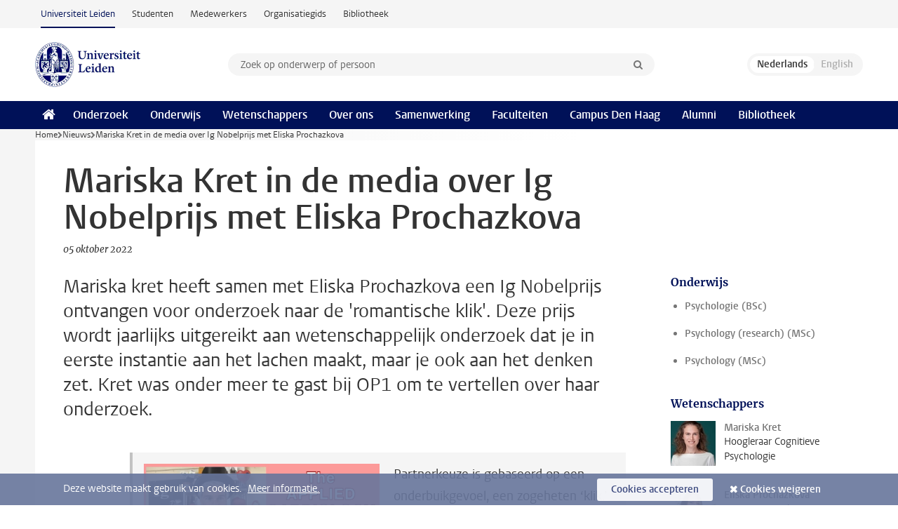

--- FILE ---
content_type: text/html;charset=UTF-8
request_url: https://www.universiteitleiden.nl/nieuws/2022/09/mariska-kret-in-diverse-media-voor-winnen-ig-nobel-prijs
body_size: 7723
content:
<!DOCTYPE html>
<html lang="nl" data-version="1.217.00" >
<head>


















<!-- standard page html head -->

    <title>Mariska Kret in de media over Ig Nobelprijs met Eliska Prochazkova - Universiteit Leiden</title>
        <meta name="google-site-verification" content="o8KYuFAiSZi6QWW1wxqKFvT1WQwN-BxruU42si9YjXw"/>
        <meta name="google-site-verification" content="hRUxrqIARMinLW2dRXrPpmtLtymnOTsg0Pl3WjHWQ4w"/>

        <link rel="canonical" href="https://www.universiteitleiden.nl/nieuws/2022/09/mariska-kret-in-diverse-media-voor-winnen-ig-nobel-prijs"/>
<!-- icons -->
    <link rel="shortcut icon" href="/design-1.1/assets/icons/favicon.ico"/>
    <link rel="icon" type="image/png" sizes="32x32" href="/design-1.1/assets/icons/icon-32px.png"/>
    <link rel="icon" type="image/png" sizes="96x96" href="/design-1.1/assets/icons/icon-96px.png"/>
    <link rel="icon" type="image/png" sizes="195x195" href="/design-1.1/assets/icons/icon-195px.png"/>

    <link rel="apple-touch-icon" href="/design-1.1/assets/icons/icon-120px.png"/> <!-- iPhone retina -->
    <link rel="apple-touch-icon" sizes="180x180"
          href="/design-1.1/assets/icons/icon-180px.png"/> <!-- iPhone 6 plus -->
    <link rel="apple-touch-icon" sizes="152x152"
          href="/design-1.1/assets/icons/icon-152px.png"/> <!-- iPad retina -->
    <link rel="apple-touch-icon" sizes="167x167"
          href="/design-1.1/assets/icons/icon-167px.png"/> <!-- iPad pro -->

    <meta charset="utf-8"/>
    <meta name="viewport" content="width=device-width, initial-scale=1"/>
    <meta http-equiv="X-UA-Compatible" content="IE=edge"/>

            <meta name="description" content="Mariska kret heeft samen met Eliska Prochazkova een Ig Nobelprijs ontvangen voor onderzoek naar de 'romantische klik'. Deze prijs wordt jaarlijks uitgereikt aan wetenschappelijk onderzoek dat je in eerste instantie aan het lachen maakt, maar je ook aan het denken zet. Kret was  onder meer te gast bij&hellip;"/>
            <meta name="organization" content="social-and-behavioural-sciences,institute-of-psychology"/>
            <meta name="doctype" content="news"/>
<meta name="application-name" content="search"
data-content-type="news"
data-content-category="news"
data-protected="false"
data-language="nl"
data-last-modified-date="2022-10-05"
data-publication-date="2022-10-05"
data-organization="cognitive-psychology,social-and-behavioural-sciences,institute-of-psychology"
data-faculties="social-and-behavioural-sciences"
data-uuid="550a2d6e-d93d-484b-b8db-83ece545d437"
data-website="external-site"
data-context="social-and-behavioural-sciences,institute-of-psychology"
/>    <!-- Bluesky -->
    <meta name="bluesky:card" content="summary_large_image">
    <meta name="bluesky:site" content="unileiden.bsky.social">
        <meta name="bluesky:title" content="Mariska Kret in de media over Ig Nobelprijs met Eliska Prochazkova">
        <meta name="bluesky:description" content="Mariska kret heeft samen met Eliska Prochazkova een Ig Nobelprijs ontvangen voor onderzoek naar de 'romantische klik'. Deze prijs wordt jaarlijks uitgereikt aan wetenschappelijk onderzoek dat je in eerste instantie aan het lachen maakt, maar je ook aan het denken zet. Kret was  onder meer te gast bij&hellip;">


        <meta name="bluesky:image" content="https://www.universiteitleiden.nl/binaries/content/gallery/ul2/thumbnails/fsw/psychologie/prijs.jpg">
    <!-- Twitter/X -->
    <meta name="twitter:card" content="summary_large_image">
    <meta name="twitter:site" content="@UniLeiden">
        <meta name="twitter:title" content="Mariska Kret in de media over Ig Nobelprijs met Eliska Prochazkova">
        <meta name="twitter:description" content="Mariska kret heeft samen met Eliska Prochazkova een Ig Nobelprijs ontvangen voor onderzoek naar de 'romantische klik'. Deze prijs wordt jaarlijks uitgereikt aan wetenschappelijk onderzoek dat je in eerste instantie aan het lachen maakt, maar je ook aan het denken zet. Kret was  onder meer te gast bij&hellip;">


        <meta name="twitter:image" content="https://www.universiteitleiden.nl/binaries/content/gallery/ul2/thumbnails/fsw/psychologie/prijs.jpg">
    <!-- Open Graph -->
        <meta property="og:title" content="Mariska Kret in de media over Ig Nobelprijs met Eliska Prochazkova"/>
    <meta property="og:type" content="website"/>
        <meta property="og:description" content="Mariska kret heeft samen met Eliska Prochazkova een Ig Nobelprijs ontvangen voor onderzoek naar de 'romantische klik'. Deze prijs wordt jaarlijks uitgereikt aan wetenschappelijk onderzoek dat je in eerste instantie aan het lachen maakt, maar je ook aan het denken zet. Kret was  onder meer te gast bij&hellip;"/>
        <meta property="og:site_name" content="Universiteit Leiden"/>
        <meta property="og:locale" content="nl_NL"/>

        <meta property="og:image" content="https://www.universiteitleiden.nl/binaries/content/gallery/ul2/thumbnails/fsw/psychologie/prijs.jpg/prijs.jpg/d600x315"/>

        <meta property="og:url" content="https://www.universiteitleiden.nl/nieuws/2022/09/mariska-kret-in-diverse-media-voor-winnen-ig-nobel-prijs"/>

<!-- Favicon and CSS -->

<link rel='shortcut icon' href="/design-1.1/assets/icons/favicon.ico"/>

    <link rel="stylesheet" href="/design-1.1/css/ul2external/screen.css?v=1.217.00"/>






<script>
var cookiesAccepted = 'false';
var internalTraffic = 'false';
</script>

<script>
window.dataLayer = window.dataLayer || [];
dataLayer.push({
event: 'Custom dimensions',
customDimensionData: {
faculty: 'Social and Behavioural Sciences',
facultyInstitute: 'Cognitive Psychology | Psychology',
language: 'nl',
pageType: 'news',
publicationDate: '2022-10-05',
cookiesAccepted: window.cookiesAccepted,
},
user: {
internalTraffic: window.internalTraffic,
}
});
</script>
<!-- Google Tag Manager -->
<script>(function (w, d, s, l, i) {
w[l] = w[l] || [];
w[l].push({
'gtm.start':
new Date().getTime(), event: 'gtm.js'
});
var f = d.getElementsByTagName(s)[0],
j = d.createElement(s), dl = l != 'dataLayer' ? '&l=' + l : '';
j.async = true;
j.src =
'https://www.googletagmanager.com/gtm.js?id=' + i + dl;
f.parentNode.insertBefore(j, f);
})(window, document, 'script', 'dataLayer', 'GTM-P7SF446');
</script>
<!-- End Google Tag Manager -->



<!-- this line enables the loading of asynchronous components (together with the headContributions at the bottom) -->
<!-- Header Scripts -->
</head>
<body class=" left--detail">
<!-- To enable JS-based styles: -->
<script> document.body.className += ' js'; </script>
<div class="skiplinks">
<a href="#content" class="skiplink">Ga naar hoofdinhoud</a>
</div><div class="header-container"><div class="top-nav-section">
<nav class="top-nav wrapper js_mobile-fit-menu-items" data-show-text="toon alle" data-hide-text="verberg" data-items-text="menu onderdelen">
<ul id="sites-menu">
<li>
<a class="active track-event"
href="/"
data-event-category="external-site"
data-event-label="Topmenu external-site"
>Universiteit Leiden</a>
</li>
<li>
<a class=" track-event"
href="https://www.student.universiteitleiden.nl/"
data-event-category="student-site"
data-event-label="Topmenu external-site"
>Studenten</a>
</li>
<li>
<a class=" track-event"
href="https://www.medewerkers.universiteitleiden.nl/"
data-event-category="staffmember-site"
data-event-label="Topmenu external-site"
>Medewerkers</a>
</li>
<li>
<a class=" track-event"
href="https://www.organisatiegids.universiteitleiden.nl/"
data-event-category="org-site"
data-event-label="Topmenu external-site"
>Organisatiegids</a>
</li>
<li>
<a class=" track-event"
href="https://www.bibliotheek.universiteitleiden.nl/"
data-event-category="library-site"
data-event-label="Topmenu external-site"
>Bibliotheek</a>
</li>
</ul>
</nav>
</div>
<header id="header-main" class="wrapper clearfix">
<h1 class="logo">
<a href="/">
<img width="151" height="64" src="/design-1.1/assets/images/zegel.png" alt="Universiteit Leiden"/>
</a>
</h1><!-- Standard page searchbox -->
<form id="search" method="get" action="searchresults-main">
<input type="hidden" name="website" value="external-site"/>
<fieldset>
<legend>Zoek op onderwerp of persoon en selecteer categorie</legend>
<label for="search-field">Zoekterm</label>
<input id="search-field" type="search" name="q" data-suggest="https://www.universiteitleiden.nl/async/searchsuggestions"
data-wait="100" data-threshold="3"
value="" placeholder="Zoek op onderwerp of persoon"/>
<ul class="options">
<li>
<a href="/zoeken" data-hidden='' data-hint="Zoek op onderwerp of persoon">
Alle categorieën </a>
</li>
<li>
<a href="/zoeken" data-hidden='{"content-category":"staffmember"}' data-hint="Zoek op&nbsp;personen">
Personen
</a>
</li>
<li>
<a href="/zoeken" data-hidden='{"content-category":"education"}' data-hint="Zoek op&nbsp;onderwijs">
Onderwijs
</a>
</li>
<li>
<a href="/zoeken" data-hidden='{"content-category":"research"}' data-hint="Zoek op&nbsp;onderzoek">
Onderzoek
</a>
</li>
<li>
<a href="/zoeken" data-hidden='{"content-category":"news"}' data-hint="Zoek op&nbsp;nieuws">
Nieuws
</a>
</li>
<li>
<a href="/zoeken" data-hidden='{"content-category":"event"}' data-hint="Zoek op&nbsp;agenda">
Agenda
</a>
</li>
<li>
<a href="/zoeken" data-hidden='{"content-category":"dossier"}' data-hint="Zoek op&nbsp;dossiers">
Dossiers
</a>
</li>
<li>
<a href="/zoeken" data-hidden='{"content-category":"location"}' data-hint="Zoek op&nbsp;locaties">
Locaties
</a>
</li>
<li>
<a href="/zoeken" data-hidden='{"content-category":"course"}' data-hint="Zoek op&nbsp;cursussen">
Cursussen
</a>
</li>
<li>
<a href="/zoeken" data-hidden='{"content-category":"vacancy"}' data-hint="Zoek op&nbsp;vacatures">
Vacatures
</a>
</li>
<li>
<a href="/zoeken" data-hidden='{"content-category":"general"}' data-hint="Zoek op&nbsp;overig">
Overig
</a>
</li>
<li>
<a href="/zoeken" data-hidden='{"keywords":"true"}' data-hint="Zoek op&nbsp;trefwoorden">
Trefwoorden
</a>
</li>
</ul>
<button class="submit" type="submit">
<span>Zoeken</span>
</button>
</fieldset>
</form><div class="language-btn-group">
<span class="btn active">
<abbr title="Nederlands">nl</abbr>
</span>
<span class="btn dimmed">
<abbr title="English">en</abbr>
</span>
</div>
</header><nav id="main-menu" class="main-nav js_nav--disclosure" data-nav-label="Menu" data-hamburger-destination="header-main">
<ul class="wrapper">
<li><a class="home" href="/"><span>Home</span></a></li>
<li>
<a href="/onderzoek" >Onderzoek</a>
</li>
<li>
<a href="/onderwijs" >Onderwijs</a>
</li>
<li>
<a href="/wetenschappers" >Wetenschappers</a>
</li>
<li>
<a href="/over-ons" >Over ons</a>
</li>
<li>
<a href="/samenwerking" >Samenwerking</a>
</li>
<li>
<a href="/over-ons/bestuur/faculteiten" >Faculteiten</a>
</li>
<li>
<a href="/den-haag" >Campus Den Haag</a>
</li>
<li>
<a href="/alumni" >Alumni</a>
</li>
<li>
<a href="https://www.bibliotheek.universiteitleiden.nl" >Bibliotheek</a>
</li>
</ul>
</nav>
</div>
<div class="main-container">
<div class="main wrapper clearfix">

<!-- main Student and Staff pages -->

<nav class="breadcrumb" aria-label="Breadcrumb" id="js_breadcrumbs" data-show-text="toon alle" data-hide-text="verberg" data-items-text="broodkruimels">
<ol id="breadcrumb-list">
<li>
<a href="/">Home</a>
</li>
<li>
<a href="/nieuws">
Nieuws
</a>
</li>
<li>Mariska Kret in de media over Ig Nobelprijs met Eliska Prochazkova</li>
</ol>
</nav>

















<article id="content" class="left--detail__layout">

    <header class="article-header">
        <h1>Mariska Kret in de media over Ig Nobelprijs met Eliska Prochazkova</h1>
        <p class="by-line">

                <time datetime="2022-10-05"> 05 oktober 2022</time>
        </p>
    </header>

    <div class="article-main-content">
        <div>
            <p class="intro">Mariska kret heeft samen met Eliska Prochazkova een Ig Nobelprijs ontvangen voor onderzoek naar de 'romantische klik'. Deze prijs wordt jaarlijks uitgereikt aan wetenschappelijk onderzoek dat je in eerste instantie aan het lachen maakt, maar je ook aan het denken zet. Kret was  onder meer te gast bij OP1 om te vertellen over haar onderzoek.</p>

            <div class="indent">

    <div class="frame">




            <figure  >
                <img src="/binaries/content/gallery/ul2/thumbnails/fsw/psychologie/prijs.jpg" data-zoom-src="/binaries/content/gallery/ul2/thumbnails/fsw/psychologie/prijs.jpg"
                     alt="" itemprop="image"  class="img"   />
            </figure>
<p>Partnerkeuze is gebaseerd op een onderbuikgevoel, een zogeheten ‘klik.’ Bij de een voel je deze wel, bij de ander niet. Eliska Prochazkova en Mariska Kret onderzochten hoe dit gevoel van romantische verbinding tot stand komt tijdens <em>blind dates</em>. Bij singles die zich aangetrokken voelden tot hun datingpartner, synchroniseerde de&nbsp;hartslag en de huidgeleiding.</p>    </div>
    <h2>OP 1 - NPO 1</h2>
<p>'We wilden weten wanneer er een romantische klik ontstaat tussen twee mensen en of we zo’n klik konden meten. Twee mensen gingen een container ('dating cabin') in en ze zagen elkaar niet door het dichte gordijntje. Die ging vervolgens heel snel open en gelijk weer dicht. Daarna moesten ze aangeven hoe leuk ze elkaar vonden. Er volgden twee momenten dat ze met elkaar konden praten of alleen maar aan konden kijken.' Met behulp van hartslagmeters, plakkers die huidgeleiding maten en de observatie van gezichtsexpressies en lichaamstaal onderzochten Kret en&nbsp;Prochazkova vervolgens de romantische klik.&nbsp;<br />
<a href="https://op1npo.nl/2022/09/16/mariska-kret-over-het-winnen-van-een-ig-nobelprijs/">Wat gebeurt er met je hartslag als je op een blind date gaat?</a></p>        <div class="video search-off">
            <p>
Vanwege de gekozen cookie-instellingen kunnen we deze video hier niet tonen.            </p>
            <a class="source" href="https://www.youtube.com/embed/Djs4NPHSKZA?rel=0&controls=0">Bekijk de video op de oorspronkelijke website of</a>
            <form action="/nieuws/2022/09/mariska-kret-in-diverse-media-voor-winnen-ig-nobel-prijs?_hn:type=action&amp;_hn:ref=r84_r1_r1" method="post">
                <button class="call-btn" name="cookie" type="submit"
                        value="accept">Accepteer cookies</button>
            </form>
        </div>
    <h2>Atlas Contact</h2>
<p>Kret is naast hoogleraar cognitieve psychology ook auteur bij Atlas Contact, waar een artikel over de Ig nobelprijs voor haar onderzoek is verschenen.&nbsp;<br />
<a href="https://www.atlascontact.nl/2022/09/17/mariska-kret-wint-ig-nobelprijs-voor-onderzoek-naar-romantische-klik/">Mariska Kret wint Ig Nobelprijs voor onderzoek naar ‘romantische klik’</a></p>    <h2>Leidsch Dagblad</h2>
<p><a href="https://www.leidschdagblad.nl/cnt/dmf20220916_38908170?utm_source=google&amp;utm_medium=organic">Leidse psychologen Mariska Kret en Eliska Prochazkova winnen Ig Nobelprijs voor onderzoek naar ’romantische klik’</a></p>    <h2>Bazarow</h2>
<p><a href="https://bazarow.com/mariska-kret-wint-met-3-collegas-ig-nobelprijs-voor-onderzoek-naar-romantische-klik/">Mariska Kret wint met 3 collega's Ig Nobelprijs voor onderzoek naar ‘romantische klik’</a></p>    <h2>Omroep Flevoland</h2>
<p>Kret werd geïnterviewd door Omroep Flevoland over haar onderzoek naar de 'romantische klik' en de Ig nobelprijs die ze hiervoor ontving.&nbsp;&nbsp;<br />
<a href="https://www.omroepflevoland.nl/nieuws/301874/chartbeat">'Opwindend' onderzoek op Lowlands wint prestigieuze prijs</a></p>

<p>&nbsp;</p>

<p>&nbsp;</p>        <div class="video search-off">
            <p>
Vanwege de gekozen cookie-instellingen kunnen we deze video hier niet tonen.            </p>
            <a class="source" href="https://www.youtube.com/embed/16OKML3PMIM?rel=0&controls=0">Bekijk de video op de oorspronkelijke website of</a>
            <form action="/nieuws/2022/09/mariska-kret-in-diverse-media-voor-winnen-ig-nobel-prijs?_hn:type=action&amp;_hn:ref=r84_r1_r1" method="post">
                <button class="call-btn" name="cookie" type="submit"
                        value="accept">Accepteer cookies</button>
            </form>
        </div>
    <h2>Nu.nl</h2>
<p><a href="https://www.nu.nl/leiden/6224432/nobelprijs-met-knipoog-voor-leids-datingonderzoek.html">Nobelprijs met knipoog voor Leids datingonderzoek</a></p>    <h2>NOS</h2>
<p><a href="https://nos.nl/artikel/2444763-ig-nobelprijzen-voor-nederlands-onderzoek-naar-roddelen-maya-klysma-s-en-blind-dates">Ig Nobelprijzen voor Nederlands onderzoek naar roddelen, maya-klysma's en blind dates</a></p>    <h2>Sleutelstad</h2>
<p>Sleutelstad schrijft dat Kret en Prochazkova heel blij zijn met de Ig Nobelprijs. “Ons onderzoek past echt bij de criteria”, vertelt Prochazkova. “Eerst moet je er misschien om lachen, maar als je beseft dat de romantische klik niet alleen door opwinding en lichaamstaal ontstaat, zet dat aan het denken.”<a href="https://sleutelstad.nl/2022/09/16/nobelprijs-met-knipoog-voor-leids-datingonderzoek/">&nbsp;Nobelprijs met knipoog voor Leids datingonderzoek</a></p>    <h2>RTL Nieuws</h2>
<p><a href="https://www.rtlnieuws.nl/nieuws/nederland/artikel/5333636/nobelprijzen-wetenschap-ig-mayas-blind-dates-harten-roddels">'Nobelprijzen' voor rectaal alcohol toedienen, kloppende harten en roddelen</a></p>
    <div class="frame">
<h2>Ceremonie Ig nobelprijzen</h2>

<p>Enkele weken voordat in Zweden de Nobelprijzen worden uitgereikt, presenteert het Ig Nobelprijscomité de komische tegenhangers. Dit jaar was de uitreiking online, maar normaliter vind de ceremonie plaats&nbsp;Harvard University, waar het er een heel stuk anders aan toe gaat dan bij de uitreiking van de officiële Nobelprijzen in Zweden. Zo mag het publiek papieren vliegtuigjes naar de winnaars op het podium gooien en heeft een achtjarig meisje de taak om toespraken van winnaars die langer dan een minuut duren af te kappen met de worden 'Stop alsjeblieft, ik verveel me'.&nbsp; Als prijs krijgen winnaars een handdruk van een daadwerkelijke Nobelprijswinnaar, een lelijke trofee en een biljet van 10 biljoen dollar. Dat is niet mis, zou je denken. Maar het biljet is afkomstig uit Zimbabwe dat door hyperinflatie is getroffen en dus niks waard is.</p>    </div>
    <h2>KIJK Magazine</h2>
<p><a href="https://www.kijkmagazine.nl/science/ig-nobelprijzen-202/">Ig Nobelprijzen voor klysma’s, roddelen en blind daten</a></p>    <h2>NOS Jeugdjournaal</h2>
<p>In een interview met NOS Jeugdjournaal geeft Kret aan erg blij te zijn met de Ig nobelprijs voor haar onderozek. Mariska Kret: 'Het is goed dat er om onderzoeken gelachen wordt, want daardoor ga je er meer over nadenken en blijft het beter hangen'.</p>        <div class="video search-off">
            <p>
Vanwege de gekozen cookie-instellingen kunnen we deze video hier niet tonen.            </p>
            <a class="source" href="https://www.youtube.com/embed/Q4qLJtaQ-Ug?rel=0&controls=0">Bekijk de video op de oorspronkelijke website of</a>
            <form action="/nieuws/2022/09/mariska-kret-in-diverse-media-voor-winnen-ig-nobel-prijs?_hn:type=action&amp;_hn:ref=r84_r1_r1" method="post">
                <button class="call-btn" name="cookie" type="submit"
                        value="accept">Accepteer cookies</button>
            </form>
        </div>
    <h2>DutchNews.nl</h2>
<p><a href="https://www.dutchnews.nl/news/2022/09/gossip-enemas-and-blind-dates-three-dutch-scientists-win-ig-nobel-awards/">Gossip, enemas and blind dates: three Dutch scientists win Ig Nobel awards</a></p>    <h2>Scientias</h2>
<p><a href="https://scientias.nl/onderzoeken-naar-chemokuur-met-ijs-synchroon-kloppende-harten-en-in-formatie-zwemmende-eenden-slepen-ig-nobelprijs-in-de-wacht/">Onderzoeken naar chemokuur met ijs synchroon kloppende harten en in formatie zwemmende eenden slepen ig nobelprijs in de wacht</a></p>

                <section class="share">

<!-- Social Media icons 1.1 -->

<a class="facebook" href="http://www.facebook.com/sharer/sharer.php?u=https%3A%2F%2Fwww.universiteitleiden.nl%2Fnieuws%2F2022%2F09%2Fmariska-kret-in-diverse-media-voor-winnen-ig-nobel-prijs"><span class="visually-hidden">Delen op Facebook</span></a>
<a class="bluesky" href="https://bsky.app/intent/compose?text=Mariska+Kret+in+de+media+over+Ig+Nobelprijs+met+Eliska+Prochazkova+https%3A%2F%2Fwww.universiteitleiden.nl%2Fnieuws%2F2022%2F09%2Fmariska-kret-in-diverse-media-voor-winnen-ig-nobel-prijs"><span class="visually-hidden">Delen via Bluesky</span></a>
<a class="linkedin" href="http://www.linkedin.com/shareArticle?mini=true&title=Mariska+Kret+in+de+media+over+Ig+Nobelprijs+met+Eliska+Prochazkova&url=https%3A%2F%2Fwww.universiteitleiden.nl%2Fnieuws%2F2022%2F09%2Fmariska-kret-in-diverse-media-voor-winnen-ig-nobel-prijs"><span class="visually-hidden">Delen op LinkedIn</span></a>
<a class="whatsapp" href="whatsapp://send?text=Mariska+Kret+in+de+media+over+Ig+Nobelprijs+met+Eliska+Prochazkova+https%3A%2F%2Fwww.universiteitleiden.nl%2Fnieuws%2F2022%2F09%2Fmariska-kret-in-diverse-media-voor-winnen-ig-nobel-prijs"><span class="visually-hidden">Delen via WhatsApp</span></a>
<a class="mastodon" href="https://mastodon.social/share?text=Mariska+Kret+in+de+media+over+Ig+Nobelprijs+met+Eliska+Prochazkova&url=https%3A%2F%2Fwww.universiteitleiden.nl%2Fnieuws%2F2022%2F09%2Fmariska-kret-in-diverse-media-voor-winnen-ig-nobel-prijs"><span class="visually-hidden">Delen via Mastodon</span></a>

                <a href="mailto:webteam.psy@fsw.leidenuniv.nl">Webteam Psychologie | Lysianne Mateman</a>
                </section>
            </div>

        </div>
    </div>













<aside>

        <div class="box paginated" data-per-page="10" data-prev="" data-next="">
            <div class="box-header">
                <h2>Onderwijs</h2>
            </div>
            <div class="box-content">
                <ul class="bulleted">
                        <li>
                                <a href="/onderwijs/opleidingen/bachelor/psychologie">Psychologie (BSc)</a>
                        </li>
                        <li>
                                <a href="/onderwijs/opleidingen/master/psychology-research">Psychology (research) (MSc)</a>
                        </li>
                        <li>
                                <a href="/onderwijs/opleidingen/master/psychology">Psychology (MSc)</a>
                        </li>
                </ul>
            </div>
        </div>







<div class="box paginated" data-per-page="10" data-prev="" data-next="">
    <div class="box-header">
            <h2>Wetenschappers</h2>
    </div>
    <div class="box-content">
        <ul class="scientists">
                    <li>





<a href="/medewerkers/mariska-kret">




                    <img src="/binaries/content/gallery/ul2/main-images/social-and-behavioural-sciences/psychologie/cognitieve-psychologie/mariska-kret-d200x250.jpg/mariska-kret-d200x250.jpg/d64x64"  alt="" width="64" height="64" />
    <div>
        <strong>Mariska Kret</strong>
            <span class="meta">Hoogleraar Cognitieve Psychologie</span>
    </div>
</a>
                    </li>
                    <li>





<a href="/medewerkers/eliska-prochazkova">




                    <img src="/binaries/content/gallery/ul2/portraits/social-and-behavioural-sciences/psychologie/cognitieve-psychologie/eliska-prochazkova2.png/eliska-prochazkova2.png/d64x64"  alt="" width="64" height="64" />
    <div>
        <strong>Eliska Prochazkova</strong>
            <span class="meta">Gast medewerker</span>
    </div>
</a>
                    </li>
        </ul>
    </div>
</div>

        <div class="box paginated" data-per-page="10" data-prev="" data-next="">
            <div class="box-header">
                <h2>Organisatie</h2>
            </div>
            <div class="box-content">
                <ul class="bulleted">
                        <li>
                                <a href="/sociale-wetenschappen">Sociale Wetenschappen</a>
                        </li>
                        <li>
                                <a href="/sociale-wetenschappen/psychologie">Psychologie</a>
                        </li>
                        <li>
                                <a href="/sociale-wetenschappen/psychologie/cognitieve-psychologie">Cognitieve Psychologie</a>
                        </li>
                </ul>
            </div>
        </div>

</aside>
</article>

</div>
</div><div class="footer-container">
<footer class="wrapper clearfix">
<section>
<h2>Studiekeuze</h2>
<ul>
<li>
<a href="/onderwijs/bachelors">Bacheloropleidingen</a>
</li>
<li>
<a href="/onderwijs/masters">Masteropleidingen</a>
</li>
<li>
<a href="/wetenschappers/promoveren">PhD-programma's</a>
</li>
<li>
<a href="/onderwijs/onderwijs-voor-professionals">Onderwijs voor professionals</a>
</li>
<li>
<a href="/en/education/other-modes-of-study/summer-schools">Summer Schools</a>
</li>
<li>
<a href="/onderwijs/bachelors/voorlichtingsactiviteiten/open-dagen">Open dagen</a>
</li>
<li>
<a href="/onderwijs/masters/voorlichtingsactiviteiten/master-open-dagen">Master Open Dag</a>
</li>
</ul>
</section>
<section>
<h2>Organisatie</h2>
<ul>
<li>
<a href="/en/archaeology">Archeologie</a>
</li>
<li>
<a href="/geesteswetenschappen">Geesteswetenschappen</a>
</li>
<li>
<a href="/geneeskunde-lumc">Geneeskunde/LUMC</a>
</li>
<li>
<a href="/governance-and-global-affairs">Governance and Global Affairs</a>
</li>
<li>
<a href="/rechtsgeleerdheid">Rechtsgeleerdheid</a>
</li>
<li>
<a href="/sociale-wetenschappen">Sociale Wetenschappen</a>
</li>
<li>
<a href="/wiskunde-en-natuurwetenschappen">Wiskunde en Natuurwetenschappen</a>
</li>
<li>
<a href="/afrika-studiecentrum-leiden">Afrika-Studiecentrum Leiden</a>
</li>
<li>
<a href="/honours-academy">Honours Academy</a>
</li>
<li>
<a href="/iclon">ICLON</a>
</li>
<li>
<a href="https://www.organisatiegids.universiteitleiden.nl/faculteiten-en-instituten/international-institute-for-asian-studies">International Institute for Asian Studies</a>
</li>
</ul>
</section>
<section>
<h2>Over ons</h2>
<ul>
<li>
<a href="/werken-bij">Werken bij de Universiteit Leiden</a>
</li>
<li>
<a href="https://www.luf.nl/">Steun de Universiteit Leiden</a>
</li>
<li>
<a href="/alumni">Alumni</a>
</li>
<li>
<a href="/over-ons/impact">Impact</a>
</li>
<li>
<a href="https://www.leiden-delft-erasmus.nl/">Leiden-Delft-Erasmus Universities</a>
</li>
<li>
<a href="https://www.universiteitleiden.nl/locaties">Locaties</a>
</li>
<li>
<a href="https://www.organisatiegids.universiteitleiden.nl/reglementen/algemeen/universitaire-website-disclaimer">Disclaimer</a>
</li>
<li>
<a href="https://www.organisatiegids.universiteitleiden.nl/cookies">Cookies</a>
</li>
<li>
<a href="https://www.organisatiegids.universiteitleiden.nl/reglementen/algemeen/privacyverklaringen">Privacy</a>
</li>
<li>
<a href="/over-ons/contact">Contact</a>
</li>
</ul>
</section>
<section>
<h2>Volg ons</h2>
<ul>
<li>
<a href="https://web.universiteitleiden.nl/nieuwsbrief">Lees onze wekelijkse nieuwsbrief</a>
</li>
</ul>
<div class="share">
<a href="https://bsky.app/profile/unileiden.bsky.social" class="bluesky"><span class="visually-hidden">Volg ons op bluesky</span></a>
<a href="https://nl-nl.facebook.com/UniversiteitLeiden" class="facebook"><span class="visually-hidden">Volg ons op facebook</span></a>
<a href="https://www.youtube.com/user/UniversiteitLeiden" class="youtube"><span class="visually-hidden">Volg ons op youtube</span></a>
<a href="https://www.linkedin.com/company/leiden-university" class="linkedin"><span class="visually-hidden">Volg ons op linkedin</span></a>
<a href="https://instagram.com/universiteitleiden" class="instagram"><span class="visually-hidden">Volg ons op instagram</span></a>
<a href="https://mastodon.nl/@universiteitleiden" class="mastodon"><span class="visually-hidden">Volg ons op mastodon</span></a>
</div>
</section>
</footer>
</div><div class="cookies">
<div class="wrapper">
Deze website maakt gebruik van cookies.&nbsp;
<a href="https://www.organisatiegids.universiteitleiden.nl/cookies">
Meer informatie. </a>
<form action="/nieuws/2022/09/mariska-kret-in-diverse-media-voor-winnen-ig-nobel-prijs?_hn:type=action&amp;_hn:ref=r84_r9" method="post">
<button type="submit" class="accept" name="cookie" value="accept">Cookies accepteren</button>
<button type="submit" class="reject" name="cookie" value="reject">Cookies weigeren</button>
</form>
</div>
</div><!-- bottom scripts -->
<script async defer src="/design-1.1/scripts/ul2.js?v=1.217.00" data-main="/design-1.1/scripts/ul2common/main.js"></script>
<!-- this line enables the loading of asynchronous components (together with the headContributions at the top) -->
</body>
</html>